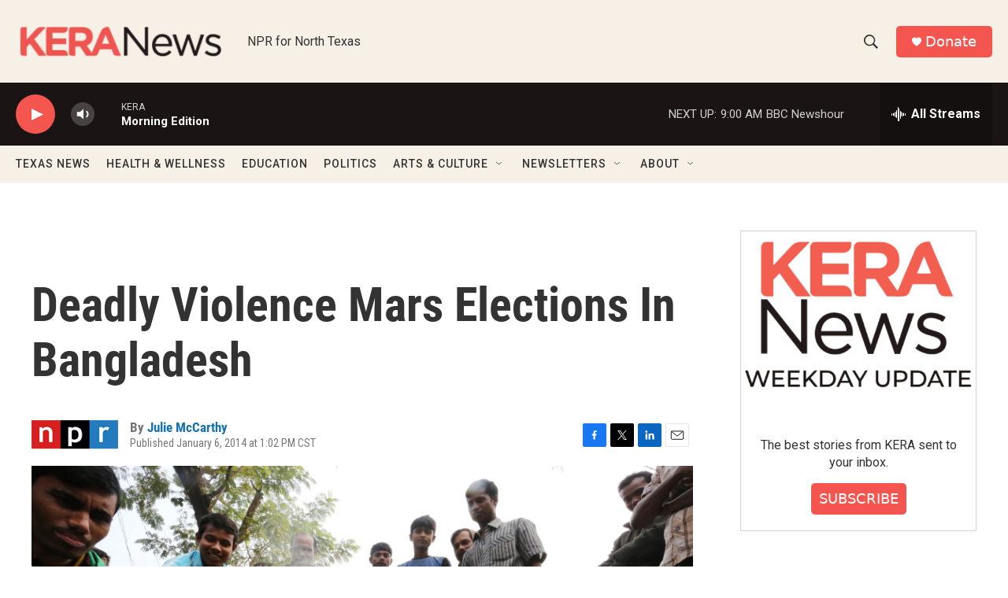

--- FILE ---
content_type: text/html; charset=utf-8
request_url: https://www.google.com/recaptcha/api2/aframe
body_size: 268
content:
<!DOCTYPE HTML><html><head><meta http-equiv="content-type" content="text/html; charset=UTF-8"></head><body><script nonce="LqZt3MKEn8lMV32iLhLqOA">/** Anti-fraud and anti-abuse applications only. See google.com/recaptcha */ try{var clients={'sodar':'https://pagead2.googlesyndication.com/pagead/sodar?'};window.addEventListener("message",function(a){try{if(a.source===window.parent){var b=JSON.parse(a.data);var c=clients[b['id']];if(c){var d=document.createElement('img');d.src=c+b['params']+'&rc='+(localStorage.getItem("rc::a")?sessionStorage.getItem("rc::b"):"");window.document.body.appendChild(d);sessionStorage.setItem("rc::e",parseInt(sessionStorage.getItem("rc::e")||0)+1);localStorage.setItem("rc::h",'1765191786649');}}}catch(b){}});window.parent.postMessage("_grecaptcha_ready", "*");}catch(b){}</script></body></html>